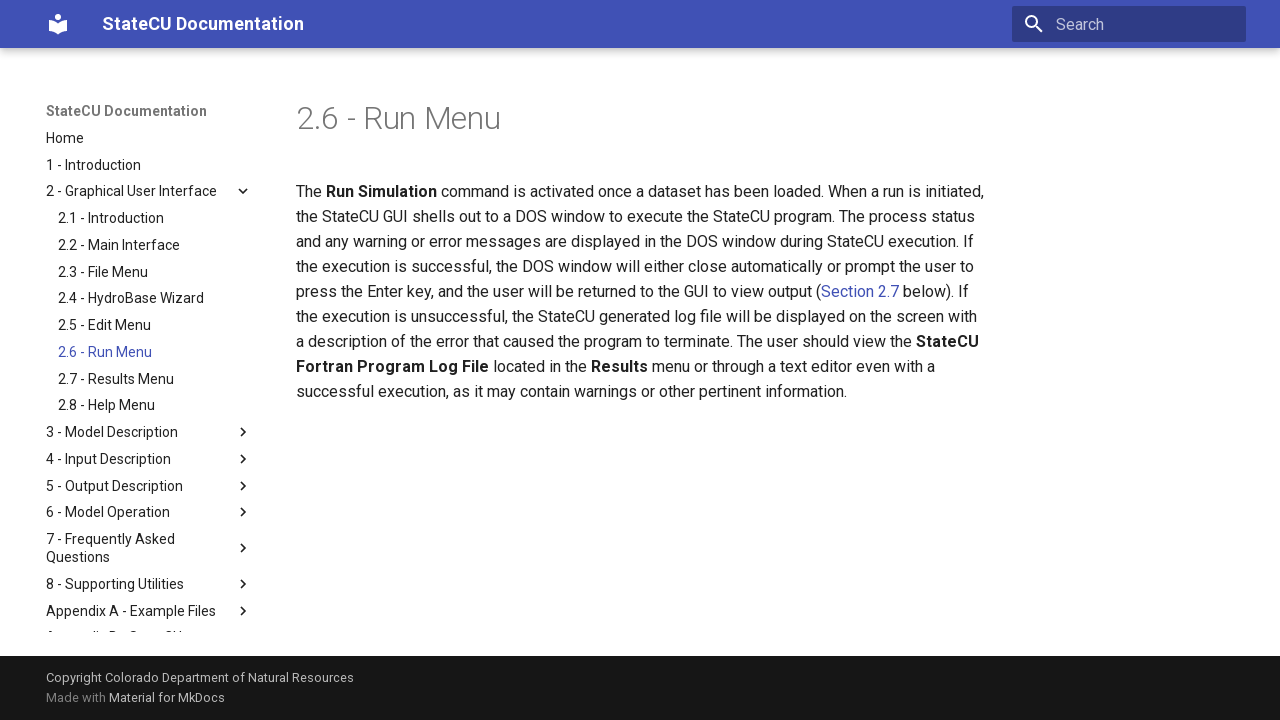

--- FILE ---
content_type: text/html
request_url: https://opencdss.state.co.us/statecu/latest/doc-user/GUI/26/
body_size: 45868
content:

<!doctype html>
<html lang="en" class="no-js">
  <head>
    
      <meta charset="utf-8">
      <meta name="viewport" content="width=device-width,initial-scale=1">
      
        <meta name="description" content="StateCU Documentation">
      
      
        <meta name="author" content="Colorado Department of Natural Resources">
      
      
      
        <link rel="prev" href="../25/">
      
      
        <link rel="next" href="../27/">
      
      <link rel="icon" href="../../images/DWR_icon.gif">
      <meta name="generator" content="mkdocs-1.4.2, mkdocs-material-9.1.6">
    
    
      
        <title>2.6 - Run Menu - StateCU Documentation</title>
      
    
    
      <link rel="stylesheet" href="../../assets/stylesheets/main.ded33207.min.css">
      
        
        <link rel="stylesheet" href="../../assets/stylesheets/palette.a0c5b2b5.min.css">
      
      

    
    
    
      
        
        
        <link rel="preconnect" href="https://fonts.gstatic.com" crossorigin>
        <link rel="stylesheet" href="https://fonts.googleapis.com/css?family=Roboto:300,300i,400,400i,700,700i%7CRoboto+Mono:400,400i,700,700i&display=fallback">
        <style>:root{--md-text-font:"Roboto";--md-code-font:"Roboto Mono"}</style>
      
    
    
    <script>__md_scope=new URL("../..",location),__md_hash=e=>[...e].reduce((e,_)=>(e<<5)-e+_.charCodeAt(0),0),__md_get=(e,_=localStorage,t=__md_scope)=>JSON.parse(_.getItem(t.pathname+"."+e)),__md_set=(e,_,t=localStorage,a=__md_scope)=>{try{t.setItem(a.pathname+"."+e,JSON.stringify(_))}catch(e){}}</script>
    
      

    
    
    
  </head>
  
  
    
    
    
    
    
    <body dir="ltr" data-md-color-scheme="default" data-md-color-primary="" data-md-color-accent="">
  
    
    
    <input class="md-toggle" data-md-toggle="drawer" type="checkbox" id="__drawer" autocomplete="off">
    <input class="md-toggle" data-md-toggle="search" type="checkbox" id="__search" autocomplete="off">
    <label class="md-overlay" for="__drawer"></label>
    <div data-md-component="skip">
      
    </div>
    <div data-md-component="announce">
      
    </div>
    
    
      

  

<header class="md-header md-header--shadow" data-md-component="header">
  <nav class="md-header__inner md-grid" aria-label="Header">
    <a href="../.." title="StateCU Documentation" class="md-header__button md-logo" aria-label="StateCU Documentation" data-md-component="logo">
      
  
  <svg xmlns="http://www.w3.org/2000/svg" viewBox="0 0 24 24"><path d="M12 8a3 3 0 0 0 3-3 3 3 0 0 0-3-3 3 3 0 0 0-3 3 3 3 0 0 0 3 3m0 3.54C9.64 9.35 6.5 8 3 8v11c3.5 0 6.64 1.35 9 3.54 2.36-2.19 5.5-3.54 9-3.54V8c-3.5 0-6.64 1.35-9 3.54Z"/></svg>

    </a>
    <label class="md-header__button md-icon" for="__drawer">
      <svg xmlns="http://www.w3.org/2000/svg" viewBox="0 0 24 24"><path d="M3 6h18v2H3V6m0 5h18v2H3v-2m0 5h18v2H3v-2Z"/></svg>
    </label>
    <div class="md-header__title" data-md-component="header-title">
      <div class="md-header__ellipsis">
        <div class="md-header__topic">
          <span class="md-ellipsis">
            StateCU Documentation
          </span>
        </div>
        <div class="md-header__topic" data-md-component="header-topic">
          <span class="md-ellipsis">
            
              2.6 - Run Menu
            
          </span>
        </div>
      </div>
    </div>
    
    
    
      <label class="md-header__button md-icon" for="__search">
        <svg xmlns="http://www.w3.org/2000/svg" viewBox="0 0 24 24"><path d="M9.5 3A6.5 6.5 0 0 1 16 9.5c0 1.61-.59 3.09-1.56 4.23l.27.27h.79l5 5-1.5 1.5-5-5v-.79l-.27-.27A6.516 6.516 0 0 1 9.5 16 6.5 6.5 0 0 1 3 9.5 6.5 6.5 0 0 1 9.5 3m0 2C7 5 5 7 5 9.5S7 14 9.5 14 14 12 14 9.5 12 5 9.5 5Z"/></svg>
      </label>
      <div class="md-search" data-md-component="search" role="dialog">
  <label class="md-search__overlay" for="__search"></label>
  <div class="md-search__inner" role="search">
    <form class="md-search__form" name="search">
      <input type="text" class="md-search__input" name="query" aria-label="Search" placeholder="Search" autocapitalize="off" autocorrect="off" autocomplete="off" spellcheck="false" data-md-component="search-query" required>
      <label class="md-search__icon md-icon" for="__search">
        <svg xmlns="http://www.w3.org/2000/svg" viewBox="0 0 24 24"><path d="M9.5 3A6.5 6.5 0 0 1 16 9.5c0 1.61-.59 3.09-1.56 4.23l.27.27h.79l5 5-1.5 1.5-5-5v-.79l-.27-.27A6.516 6.516 0 0 1 9.5 16 6.5 6.5 0 0 1 3 9.5 6.5 6.5 0 0 1 9.5 3m0 2C7 5 5 7 5 9.5S7 14 9.5 14 14 12 14 9.5 12 5 9.5 5Z"/></svg>
        <svg xmlns="http://www.w3.org/2000/svg" viewBox="0 0 24 24"><path d="M20 11v2H8l5.5 5.5-1.42 1.42L4.16 12l7.92-7.92L13.5 5.5 8 11h12Z"/></svg>
      </label>
      <nav class="md-search__options" aria-label="Search">
        
        <button type="reset" class="md-search__icon md-icon" title="Clear" aria-label="Clear" tabindex="-1">
          <svg xmlns="http://www.w3.org/2000/svg" viewBox="0 0 24 24"><path d="M19 6.41 17.59 5 12 10.59 6.41 5 5 6.41 10.59 12 5 17.59 6.41 19 12 13.41 17.59 19 19 17.59 13.41 12 19 6.41Z"/></svg>
        </button>
      </nav>
      
    </form>
    <div class="md-search__output">
      <div class="md-search__scrollwrap" data-md-scrollfix>
        <div class="md-search-result" data-md-component="search-result">
          <div class="md-search-result__meta">
            Initializing search
          </div>
          <ol class="md-search-result__list" role="presentation"></ol>
        </div>
      </div>
    </div>
  </div>
</div>
    
    
  </nav>
  
</header>
    
    <div class="md-container" data-md-component="container">
      
      
        
          
        
      
      <main class="md-main" data-md-component="main">
        <div class="md-main__inner md-grid">
          
            
              
              <div class="md-sidebar md-sidebar--primary" data-md-component="sidebar" data-md-type="navigation" >
                <div class="md-sidebar__scrollwrap">
                  <div class="md-sidebar__inner">
                    


<nav class="md-nav md-nav--primary" aria-label="Navigation" data-md-level="0">
  <label class="md-nav__title" for="__drawer">
    <a href="../.." title="StateCU Documentation" class="md-nav__button md-logo" aria-label="StateCU Documentation" data-md-component="logo">
      
  
  <svg xmlns="http://www.w3.org/2000/svg" viewBox="0 0 24 24"><path d="M12 8a3 3 0 0 0 3-3 3 3 0 0 0-3-3 3 3 0 0 0-3 3 3 3 0 0 0 3 3m0 3.54C9.64 9.35 6.5 8 3 8v11c3.5 0 6.64 1.35 9 3.54 2.36-2.19 5.5-3.54 9-3.54V8c-3.5 0-6.64 1.35-9 3.54Z"/></svg>

    </a>
    StateCU Documentation
  </label>
  
  <ul class="md-nav__list" data-md-scrollfix>
    
      
      
      

  
  
  
    <li class="md-nav__item">
      <a href="../.." class="md-nav__link">
        Home
      </a>
    </li>
  

    
      
      
      

  
  
  
    <li class="md-nav__item">
      <a href="../../Introduction/11/" class="md-nav__link">
        1 - Introduction
      </a>
    </li>
  

    
      
      
      

  
  
    
  
  
    
    <li class="md-nav__item md-nav__item--active md-nav__item--nested">
      
      
      
      
      <input class="md-nav__toggle md-toggle " type="checkbox" id="__nav_3" checked>
      
      
      
        <label class="md-nav__link" for="__nav_3" id="__nav_3_label" tabindex="0">
          2 - Graphical User Interface
          <span class="md-nav__icon md-icon"></span>
        </label>
      
      <nav class="md-nav" data-md-level="1" aria-labelledby="__nav_3_label" aria-expanded="true">
        <label class="md-nav__title" for="__nav_3">
          <span class="md-nav__icon md-icon"></span>
          2 - Graphical User Interface
        </label>
        <ul class="md-nav__list" data-md-scrollfix>
          
            
              
  
  
  
    <li class="md-nav__item">
      <a href="../21/" class="md-nav__link">
        2.1 - Introduction
      </a>
    </li>
  

            
          
            
              
  
  
  
    <li class="md-nav__item">
      <a href="../22/" class="md-nav__link">
        2.2 - Main Interface
      </a>
    </li>
  

            
          
            
              
  
  
  
    <li class="md-nav__item">
      <a href="../23/" class="md-nav__link">
        2.3 - File Menu
      </a>
    </li>
  

            
          
            
              
  
  
  
    <li class="md-nav__item">
      <a href="../24/" class="md-nav__link">
        2.4 - HydroBase Wizard
      </a>
    </li>
  

            
          
            
              
  
  
  
    <li class="md-nav__item">
      <a href="../25/" class="md-nav__link">
        2.5 - Edit Menu
      </a>
    </li>
  

            
          
            
              
  
  
    
  
  
    <li class="md-nav__item md-nav__item--active">
      
      <input class="md-nav__toggle md-toggle" type="checkbox" id="__toc">
      
      
      
      <a href="./" class="md-nav__link md-nav__link--active">
        2.6 - Run Menu
      </a>
      
    </li>
  

            
          
            
              
  
  
  
    <li class="md-nav__item">
      <a href="../27/" class="md-nav__link">
        2.7 - Results Menu
      </a>
    </li>
  

            
          
            
              
  
  
  
    <li class="md-nav__item">
      <a href="../28/" class="md-nav__link">
        2.8 - Help Menu
      </a>
    </li>
  

            
          
        </ul>
      </nav>
    </li>
  

    
      
      
      

  
  
  
    
    <li class="md-nav__item md-nav__item--nested">
      
      
      
      
      <input class="md-nav__toggle md-toggle " type="checkbox" id="__nav_4" >
      
      
      
        <label class="md-nav__link" for="__nav_4" id="__nav_4_label" tabindex="0">
          3 - Model Description
          <span class="md-nav__icon md-icon"></span>
        </label>
      
      <nav class="md-nav" data-md-level="1" aria-labelledby="__nav_4_label" aria-expanded="false">
        <label class="md-nav__title" for="__nav_4">
          <span class="md-nav__icon md-icon"></span>
          3 - Model Description
        </label>
        <ul class="md-nav__list" data-md-scrollfix>
          
            
              
  
  
  
    <li class="md-nav__item">
      <a href="../../ModelDescription/31/" class="md-nav__link">
        3.1 - Crop Irrigation Water Requirement by CU Location
      </a>
    </li>
  

            
          
            
              
  
  
  
    <li class="md-nav__item">
      <a href="../../ModelDescription/32/" class="md-nav__link">
        3.2 - Water Supply Limited Crop Consumptive Use by Structure
      </a>
    </li>
  

            
          
            
              
  
  
  
    <li class="md-nav__item">
      <a href="../../ModelDescription/33/" class="md-nav__link">
        3.3 - Water Supply Limited Crop Consumptive Use by Structure Considering Ground Water
      </a>
    </li>
  

            
          
            
              
  
  
  
    <li class="md-nav__item">
      <a href="../../ModelDescription/34/" class="md-nav__link">
        3.4 - Water Supply Limited Crop Consumptive Use by Structure and Priority
      </a>
    </li>
  

            
          
            
              
  
  
  
    <li class="md-nav__item">
      <a href="../../ModelDescription/35/" class="md-nav__link">
        3.5 - StateCU Advanced Modeling Options
      </a>
    </li>
  

            
          
        </ul>
      </nav>
    </li>
  

    
      
      
      

  
  
  
    
    <li class="md-nav__item md-nav__item--nested">
      
      
      
      
      <input class="md-nav__toggle md-toggle " type="checkbox" id="__nav_5" >
      
      
      
        <label class="md-nav__link" for="__nav_5" id="__nav_5_label" tabindex="0">
          4 - Input Description
          <span class="md-nav__icon md-icon"></span>
        </label>
      
      <nav class="md-nav" data-md-level="1" aria-labelledby="__nav_5_label" aria-expanded="false">
        <label class="md-nav__title" for="__nav_5">
          <span class="md-nav__icon md-icon"></span>
          4 - Input Description
        </label>
        <ul class="md-nav__list" data-md-scrollfix>
          
            
              
  
  
  
    <li class="md-nav__item">
      <a href="../../InputDescription/41/" class="md-nav__link">
        4.1 - Input File Development
      </a>
    </li>
  

            
          
            
              
  
  
  
    <li class="md-nav__item">
      <a href="../../InputDescription/42/" class="md-nav__link">
        4.2 - Remarks
      </a>
    </li>
  

            
          
            
              
  
  
  
    <li class="md-nav__item">
      <a href="../../InputDescription/43/" class="md-nav__link">
        4.3 - StateCU Response File (*.rcu)
      </a>
    </li>
  

            
          
            
              
  
  
  
    <li class="md-nav__item">
      <a href="../../InputDescription/44/" class="md-nav__link">
        4.4 - Model Control File (*.ccu)
      </a>
    </li>
  

            
          
            
              
  
  
  
    <li class="md-nav__item">
      <a href="../../InputDescription/45/" class="md-nav__link">
        4.5 - Climate Station Information File (*.cli)
      </a>
    </li>
  

            
          
            
              
  
  
  
    <li class="md-nav__item">
      <a href="../../InputDescription/46/" class="md-nav__link">
        4.6 - Structure Location File (*.str)
      </a>
    </li>
  

            
          
            
              
  
  
  
    <li class="md-nav__item">
      <a href="../../InputDescription/47/" class="md-nav__link">
        4.7 - Monthly Temperature File (*.tem)
      </a>
    </li>
  

            
          
            
              
  
  
  
    <li class="md-nav__item">
      <a href="../../InputDescription/48/" class="md-nav__link">
        4.8 - Monthly Precipitation File (*.prc)
      </a>
    </li>
  

            
          
            
              
  
  
  
    <li class="md-nav__item">
      <a href="../../InputDescription/49/" class="md-nav__link">
        4.9 - Front Date File (*.fd)
      </a>
    </li>
  

            
          
            
              
  
  
  
    <li class="md-nav__item">
      <a href="../../InputDescription/410/" class="md-nav__link">
        4.10 - Crop Characteristic File (*.cch)
      </a>
    </li>
  

            
          
            
              
  
  
  
    <li class="md-nav__item">
      <a href="../../InputDescription/411/" class="md-nav__link">
        4.11 - Blaney-Criddle Crop Coefficient File (*.kbc)
      </a>
    </li>
  

            
          
            
              
  
  
  
    <li class="md-nav__item">
      <a href="../../InputDescription/412/" class="md-nav__link">
        4.12 - Crop Distribution File (*.cds)
      </a>
    </li>
  

            
          
            
              
  
  
  
    <li class="md-nav__item">
      <a href="../../InputDescription/413/" class="md-nav__link">
        4.13 - Historical Direct Diversion File (*.ddh)
      </a>
    </li>
  

            
          
            
              
  
  
  
    <li class="md-nav__item">
      <a href="../../InputDescription/414/" class="md-nav__link">
        4.14 - Ground Water Pumping File (*.pvh)
      </a>
    </li>
  

            
          
            
              
  
  
  
    <li class="md-nav__item">
      <a href="../../InputDescription/415/" class="md-nav__link">
        4.15 - Irrigation Parameter Yearly Data File (*.ipy)
      </a>
    </li>
  

            
          
            
              
  
  
  
    <li class="md-nav__item">
      <a href="../../InputDescription/416/" class="md-nav__link">
        4.16 - Direct Diversion Rights File (*.ddr)
      </a>
    </li>
  

            
          
            
              
  
  
  
    <li class="md-nav__item">
      <a href="../../InputDescription/417/" class="md-nav__link">
        4.17 - Monthly Administration Number Time Series File (*.adm)
      </a>
    </li>
  

            
          
            
              
  
  
  
    <li class="md-nav__item">
      <a href="../../InputDescription/418/" class="md-nav__link">
        4.18 - Daily Administration Number Time Series File (*.add)
      </a>
    </li>
  

            
          
            
              
  
  
  
    <li class="md-nav__item">
      <a href="../../InputDescription/419/" class="md-nav__link">
        4.19 - Daily Historical Diversion File (*.ddy)
      </a>
    </li>
  

            
          
            
              
  
  
  
    <li class="md-nav__item">
      <a href="../../InputDescription/420/" class="md-nav__link">
        4.20 - Penman-Monteith Crop Coefficient File (*.kpm)
      </a>
    </li>
  

            
          
            
              
  
  
  
    <li class="md-nav__item">
      <a href="../../InputDescription/421/" class="md-nav__link">
        4.21 - Modified Hargreaves Crop Coefficient File (*.kmh)
      </a>
    </li>
  

            
          
            
              
  
  
  
    <li class="md-nav__item">
      <a href="../../InputDescription/422/" class="md-nav__link">
        4.22 - Daily Maximum Temperature File (*.tmx)
      </a>
    </li>
  

            
          
            
              
  
  
  
    <li class="md-nav__item">
      <a href="../../InputDescription/423/" class="md-nav__link">
        4.23 - Daily Minimum Temperature File (*.tmn)
      </a>
    </li>
  

            
          
            
              
  
  
  
    <li class="md-nav__item">
      <a href="../../InputDescription/424/" class="md-nav__link">
        4.24 - Daily Precipitation File (*.pdy)
      </a>
    </li>
  

            
          
            
              
  
  
  
    <li class="md-nav__item">
      <a href="../../InputDescription/425/" class="md-nav__link">
        4.25 - Daily Solar Radiation File (*.sol)
      </a>
    </li>
  

            
          
            
              
  
  
  
    <li class="md-nav__item">
      <a href="../../InputDescription/426/" class="md-nav__link">
        4.26 - Daily Vapor Pressure File (*.vap)
      </a>
    </li>
  

            
          
            
              
  
  
  
    <li class="md-nav__item">
      <a href="../../InputDescription/427/" class="md-nav__link">
        4.27 - Daily Wind Speed File (*.wnd)
      </a>
    </li>
  

            
          
            
              
  
  
  
    <li class="md-nav__item">
      <a href="../../InputDescription/428/" class="md-nav__link">
        4.28 - Monthly Drain File (*.dra)
      </a>
    </li>
  

            
          
            
              
  
  
  
    <li class="md-nav__item">
      <a href="../../InputDescription/429/" class="md-nav__link">
        4.29 - Monthly Replacement Crop Requirement (*.rcr)
      </a>
    </li>
  

            
          
            
              
  
  
  
    <li class="md-nav__item">
      <a href="../../InputDescription/430/" class="md-nav__link">
        4.30 - Monthly Partial Crop Requirement (*.pcr)
      </a>
    </li>
  

            
          
            
              
  
  
  
    <li class="md-nav__item">
      <a href="../../InputDescription/431/" class="md-nav__link">
        4.31 - GUI-Specific GIS Shape Files
      </a>
    </li>
  

            
          
        </ul>
      </nav>
    </li>
  

    
      
      
      

  
  
  
    
    <li class="md-nav__item md-nav__item--nested">
      
      
      
      
      <input class="md-nav__toggle md-toggle " type="checkbox" id="__nav_6" >
      
      
      
        <label class="md-nav__link" for="__nav_6" id="__nav_6_label" tabindex="0">
          5 - Output Description
          <span class="md-nav__icon md-icon"></span>
        </label>
      
      <nav class="md-nav" data-md-level="1" aria-labelledby="__nav_6_label" aria-expanded="false">
        <label class="md-nav__title" for="__nav_6">
          <span class="md-nav__icon md-icon"></span>
          5 - Output Description
        </label>
        <ul class="md-nav__list" data-md-scrollfix>
          
            
              
  
  
  
    <li class="md-nav__item">
      <a href="../../OutputDescription/51/" class="md-nav__link">
        5.1 - Remarks
      </a>
    </li>
  

            
          
            
              
  
  
  
    <li class="md-nav__item">
      <a href="../../OutputDescription/52/" class="md-nav__link">
        5.2 - Input Summary Output File (*.sum)
      </a>
    </li>
  

            
          
            
              
  
  
  
    <li class="md-nav__item">
      <a href="../../OutputDescription/53/" class="md-nav__link">
        5.3 - Crop Irrigation Water Requirement File (*.cir)
      </a>
    </li>
  

            
          
            
              
  
  
  
    <li class="md-nav__item">
      <a href="../../OutputDescription/54/" class="md-nav__link">
        5.4 - Water Supply Limited Consumptive Use Output File (*.wsl)
      </a>
    </li>
  

            
          
            
              
  
  
  
    <li class="md-nav__item">
      <a href="../../OutputDescription/55/" class="md-nav__link">
        5.5 - Water Budget (for Simulation) Output File (*.swb)
      </a>
    </li>
  

            
          
            
              
  
  
  
    <li class="md-nav__item">
      <a href="../../OutputDescription/56/" class="md-nav__link">
        5.6 - Water Budget (by Structure) Output File (*.dwb)
      </a>
    </li>
  

            
          
            
              
  
  
  
    <li class="md-nav__item">
      <a href="../../OutputDescription/57/" class="md-nav__link">
        5.7 - Detailed Structure Water Budget by Land Category File (*.4wb)
      </a>
    </li>
  

            
          
            
              
  
  
  
    <li class="md-nav__item">
      <a href="../../OutputDescription/58/" class="md-nav__link">
        5.8 - Detailed Blaney-Criddle Summary Output File (*.obc)
      </a>
    </li>
  

            
          
            
              
  
  
  
    <li class="md-nav__item">
      <a href="../../OutputDescription/59/" class="md-nav__link">
        5.9 - Detailed Penman-Monteith Output File (*.opm)
      </a>
    </li>
  

            
          
            
              
  
  
  
    <li class="md-nav__item">
      <a href="../../OutputDescription/510/" class="md-nav__link">
        5.10 - Detailed Modified Hargreaves Output File (*.omh)
      </a>
    </li>
  

            
          
            
              
  
  
  
    <li class="md-nav__item">
      <a href="../../OutputDescription/511/" class="md-nav__link">
        5.11 - StateMod Formatted Crop Irrigation Water Requirement File (*.ddc)
      </a>
    </li>
  

            
          
            
              
  
  
  
    <li class="md-nav__item">
      <a href="../../OutputDescription/512/" class="md-nav__link">
        5.12 - StateMod Formatted Ground Water Pumping File (*.gwp)
      </a>
    </li>
  

            
          
            
              
  
  
  
    <li class="md-nav__item">
      <a href="../../OutputDescription/513/" class="md-nav__link">
        5.13 - StateMod Formatted Average Monthly Efficiency Files (*.def, *.wef)
      </a>
    </li>
  

            
          
            
              
  
  
  
    <li class="md-nav__item">
      <a href="../../OutputDescription/514/" class="md-nav__link">
        5.14 - StateCU Binary Output File (*.bd1)
      </a>
    </li>
  

            
          
            
              
  
  
  
    <li class="md-nav__item">
      <a href="../../OutputDescription/515/" class="md-nav__link">
        5.15 - Simulation Log File (*.log)
      </a>
    </li>
  

            
          
            
              
  
  
  
    <li class="md-nav__item">
      <a href="../../OutputDescription/516/" class="md-nav__link">
        5.16 - Growing Season File (season.csv)
      </a>
    </li>
  

            
          
        </ul>
      </nav>
    </li>
  

    
      
      
      

  
  
  
    
    <li class="md-nav__item md-nav__item--nested">
      
      
      
      
      <input class="md-nav__toggle md-toggle " type="checkbox" id="__nav_7" >
      
      
      
        <label class="md-nav__link" for="__nav_7" id="__nav_7_label" tabindex="0">
          6 - Model Operation
          <span class="md-nav__icon md-icon"></span>
        </label>
      
      <nav class="md-nav" data-md-level="1" aria-labelledby="__nav_7_label" aria-expanded="false">
        <label class="md-nav__title" for="__nav_7">
          <span class="md-nav__icon md-icon"></span>
          6 - Model Operation
        </label>
        <ul class="md-nav__list" data-md-scrollfix>
          
            
              
  
  
  
    <li class="md-nav__item">
      <a href="../../ModelOperation/61/" class="md-nav__link">
        6.1 - Model Execution
      </a>
    </li>
  

            
          
            
              
  
  
  
    <li class="md-nav__item">
      <a href="../../ModelOperation/62/" class="md-nav__link">
        6.2 - Organization
      </a>
    </li>
  

            
          
            
              
  
  
  
    <li class="md-nav__item">
      <a href="../../ModelOperation/63/" class="md-nav__link">
        6.3 - Consumptive Use Component
      </a>
    </li>
  

            
          
            
              
  
  
  
    <li class="md-nav__item">
      <a href="../../ModelOperation/64/" class="md-nav__link">
        6.4 - Structure Water Budget Component
      </a>
    </li>
  

            
          
        </ul>
      </nav>
    </li>
  

    
      
      
      

  
  
  
    
    <li class="md-nav__item md-nav__item--nested">
      
      
      
      
      <input class="md-nav__toggle md-toggle " type="checkbox" id="__nav_8" >
      
      
      
        <label class="md-nav__link" for="__nav_8" id="__nav_8_label" tabindex="0">
          7 - Frequently Asked Questions
          <span class="md-nav__icon md-icon"></span>
        </label>
      
      <nav class="md-nav" data-md-level="1" aria-labelledby="__nav_8_label" aria-expanded="false">
        <label class="md-nav__title" for="__nav_8">
          <span class="md-nav__icon md-icon"></span>
          7 - Frequently Asked Questions
        </label>
        <ul class="md-nav__list" data-md-scrollfix>
          
            
              
  
  
  
    <li class="md-nav__item">
      <a href="../../FAQ/71/" class="md-nav__link">
        7.1 - How to Install StateCU?
      </a>
    </li>
  

            
          
            
              
  
  
  
    <li class="md-nav__item">
      <a href="../../FAQ/72/" class="md-nav__link">
        7.2 - What is a Scenario?
      </a>
    </li>
  

            
          
            
              
  
  
  
    <li class="md-nav__item">
      <a href="../../FAQ/73/" class="md-nav__link">
        7.3 - How to Open an Existing Scenario?
      </a>
    </li>
  

            
          
            
              
  
  
  
    <li class="md-nav__item">
      <a href="../../FAQ/74/" class="md-nav__link">
        7.4 - How to Document a Scenario?
      </a>
    </li>
  

            
          
            
              
  
  
  
    <li class="md-nav__item">
      <a href="../../FAQ/75/" class="md-nav__link">
        7.5 - How to Create a Subset Scenario from an Existing Scenario?
      </a>
    </li>
  

            
          
            
              
  
  
  
    <li class="md-nav__item">
      <a href="../../FAQ/76/" class="md-nav__link">
        7.6 - How to Create a New Scenario?
      </a>
    </li>
  

            
          
            
              
  
  
  
    <li class="md-nav__item">
      <a href="../../FAQ/77/" class="md-nav__link">
        7.7 - What is the Difference Bewteen a Climate Station and Structure Scenario?
      </a>
    </li>
  

            
          
            
              
  
  
  
    <li class="md-nav__item">
      <a href="../../FAQ/78/" class="md-nav__link">
        7.8 - What is the Difference Between Monthly and Daily Consumptive Use Analysis?
      </a>
    </li>
  

            
          
            
              
  
  
  
    <li class="md-nav__item">
      <a href="../../FAQ/79/" class="md-nav__link">
        7.9 - What is the Difference Between Potential Consumptive Use and Irrigation Water Requirement?
      </a>
    </li>
  

            
          
            
              
  
  
  
    <li class="md-nav__item">
      <a href="../../FAQ/710/" class="md-nav__link">
        7.10 - What is a Supply Limited Consumptive Use Analysis?
      </a>
    </li>
  

            
          
            
              
  
  
  
    <li class="md-nav__item">
      <a href="../../FAQ/711/" class="md-nav__link">
        7.11 - What is a Ground Water Analysis?
      </a>
    </li>
  

            
          
            
              
  
  
  
    <li class="md-nav__item">
      <a href="../../FAQ/712/" class="md-nav__link">
        7.12 - What is a Water Rights Analysis?
      </a>
    </li>
  

            
          
            
              
  
  
  
    <li class="md-nav__item">
      <a href="../../FAQ/713/" class="md-nav__link">
        7.13 - How to Analyze a Fraction of a Ditch?
      </a>
    </li>
  

            
          
            
              
  
  
  
    <li class="md-nav__item">
      <a href="../../FAQ/714/" class="md-nav__link">
        7.14 - What is the Difference Between an Elevation and Orographic Adjustment?
      </a>
    </li>
  

            
          
            
              
  
  
  
    <li class="md-nav__item">
      <a href="../../FAQ/715/" class="md-nav__link">
        7.15 - What input files are required for a climate station scenario?
      </a>
    </li>
  

            
          
            
              
  
  
  
    <li class="md-nav__item">
      <a href="../../FAQ/716/" class="md-nav__link">
        7.16 - How to Create an AWAS Input File?
      </a>
    </li>
  

            
          
        </ul>
      </nav>
    </li>
  

    
      
      
      

  
  
  
    
    <li class="md-nav__item md-nav__item--nested">
      
      
      
      
      <input class="md-nav__toggle md-toggle " type="checkbox" id="__nav_9" >
      
      
      
        <label class="md-nav__link" for="__nav_9" id="__nav_9_label" tabindex="0">
          8 - Supporting Utilities
          <span class="md-nav__icon md-icon"></span>
        </label>
      
      <nav class="md-nav" data-md-level="1" aria-labelledby="__nav_9_label" aria-expanded="false">
        <label class="md-nav__title" for="__nav_9">
          <span class="md-nav__icon md-icon"></span>
          8 - Supporting Utilities
        </label>
        <ul class="md-nav__list" data-md-scrollfix>
          
            
              
  
  
  
    <li class="md-nav__item">
      <a href="../../SupportingUtilities/81/" class="md-nav__link">
        8.1 - CDSS Database (HydroBase)
      </a>
    </li>
  

            
          
            
              
  
  
  
    <li class="md-nav__item">
      <a href="../../SupportingUtilities/82/" class="md-nav__link">
        8.2 - StateDMI (StateMod)
      </a>
    </li>
  

            
          
            
              
  
  
  
    <li class="md-nav__item">
      <a href="../../SupportingUtilities/83/" class="md-nav__link">
        8.3 - StateDMI (StateCU)
      </a>
    </li>
  

            
          
            
              
  
  
  
    <li class="md-nav__item">
      <a href="../../SupportingUtilities/84/" class="md-nav__link">
        8.4 - TSTool DMI
      </a>
    </li>
  

            
          
        </ul>
      </nav>
    </li>
  

    
      
      
      

  
  
  
    
    <li class="md-nav__item md-nav__item--nested">
      
      
      
      
      <input class="md-nav__toggle md-toggle " type="checkbox" id="__nav_10" >
      
      
      
        <label class="md-nav__link" for="__nav_10" id="__nav_10_label" tabindex="0">
          Appendix A - Example Files
          <span class="md-nav__icon md-icon"></span>
        </label>
      
      <nav class="md-nav" data-md-level="1" aria-labelledby="__nav_10_label" aria-expanded="false">
        <label class="md-nav__title" for="__nav_10">
          <span class="md-nav__icon md-icon"></span>
          Appendix A - Example Files
        </label>
        <ul class="md-nav__list" data-md-scrollfix>
          
            
              
  
  
  
    <li class="md-nav__item">
      <a href="../../AppendixA/A1/" class="md-nav__link">
        A.1 - StateCU Response File (*.rcu)
      </a>
    </li>
  

            
          
            
              
  
  
  
    <li class="md-nav__item">
      <a href="../../AppendixA/A2/" class="md-nav__link">
        A.2 - Model Control File (*.ccu)
      </a>
    </li>
  

            
          
            
              
  
  
  
    <li class="md-nav__item">
      <a href="../../AppendixA/A3/" class="md-nav__link">
        A.3 - Climate Station Information File (*.cli)
      </a>
    </li>
  

            
          
            
              
  
  
  
    <li class="md-nav__item">
      <a href="../../AppendixA/A4/" class="md-nav__link">
        A.4 - Structure Location File (*.str)
      </a>
    </li>
  

            
          
            
              
  
  
  
    <li class="md-nav__item">
      <a href="../../AppendixA/A5/" class="md-nav__link">
        A.5 - Monthly Temperature File (*.tem)
      </a>
    </li>
  

            
          
            
              
  
  
  
    <li class="md-nav__item">
      <a href="../../AppendixA/A6/" class="md-nav__link">
        A.6 - Monthly Precipitation File (*.prc)
      </a>
    </li>
  

            
          
            
              
  
  
  
    <li class="md-nav__item">
      <a href="../../AppendixA/A7/" class="md-nav__link">
        A.7 - Frost Date File (*.fd)
      </a>
    </li>
  

            
          
            
              
  
  
  
    <li class="md-nav__item">
      <a href="../../AppendixA/A8/" class="md-nav__link">
        A.8 - Crop Characteristic File (*.cch)
      </a>
    </li>
  

            
          
            
              
  
  
  
    <li class="md-nav__item">
      <a href="../../AppendixA/A9/" class="md-nav__link">
        A.9 - Blaney-Criddle Crop Coefficient File (*.kbc)
      </a>
    </li>
  

            
          
            
              
  
  
  
    <li class="md-nav__item">
      <a href="../../AppendixA/A10/" class="md-nav__link">
        A.10 - Crop Distribution File (*.cds)
      </a>
    </li>
  

            
          
            
              
  
  
  
    <li class="md-nav__item">
      <a href="../../AppendixA/A11/" class="md-nav__link">
        A.11 - Historical Direct Diversion File (*.ddh)
      </a>
    </li>
  

            
          
            
              
  
  
  
    <li class="md-nav__item">
      <a href="../../AppendixA/A12/" class="md-nav__link">
        A.12 - Ground Water Pumping File (*.pvh)
      </a>
    </li>
  

            
          
            
              
  
  
  
    <li class="md-nav__item">
      <a href="../../AppendixA/A13/" class="md-nav__link">
        A.13 - Irrigation Parameter Yearly Data File (*.ipy)
      </a>
    </li>
  

            
          
            
              
  
  
  
    <li class="md-nav__item">
      <a href="../../AppendixA/A14/" class="md-nav__link">
        A.14 - Direct Diversion Rights File (*.ddr)
      </a>
    </li>
  

            
          
            
              
  
  
  
    <li class="md-nav__item">
      <a href="../../AppendixA/A15/" class="md-nav__link">
        A.15 - Monthly Administration Number Time Series File (*.adm)
      </a>
    </li>
  

            
          
            
              
  
  
  
    <li class="md-nav__item">
      <a href="../../AppendixA/A16/" class="md-nav__link">
        A.16 - Daily Historical Diversions File (*.ddy)
      </a>
    </li>
  

            
          
            
              
  
  
  
    <li class="md-nav__item">
      <a href="../../AppendixA/A17/" class="md-nav__link">
        A.17 - Daily Maximum Temperature File (tmax.stm)
      </a>
    </li>
  

            
          
            
              
  
  
  
    <li class="md-nav__item">
      <a href="../../AppendixA/A18/" class="md-nav__link">
        A.18 - Daily Minimum Temperature File (tmin.stm)
      </a>
    </li>
  

            
          
            
              
  
  
  
    <li class="md-nav__item">
      <a href="../../AppendixA/A19/" class="md-nav__link">
        A.19 - Daily Precipitation File (ppt.stm)
      </a>
    </li>
  

            
          
            
              
  
  
  
    <li class="md-nav__item">
      <a href="../../AppendixA/A20/" class="md-nav__link">
        A.20 - Daily Solar Radiation File (rad.stm)
      </a>
    </li>
  

            
          
            
              
  
  
  
    <li class="md-nav__item">
      <a href="../../AppendixA/A21/" class="md-nav__link">
        A.21 - Daily Vapor Pressure File (vap.stm)
      </a>
    </li>
  

            
          
            
              
  
  
  
    <li class="md-nav__item">
      <a href="../../AppendixA/A22/" class="md-nav__link">
        A.22 - Daily Wind Speed File (wind.stm)
      </a>
    </li>
  

            
          
            
              
  
  
  
    <li class="md-nav__item">
      <a href="../../AppendixA/A23/" class="md-nav__link">
        A.23 - Monthly Drain File (*.dra)
      </a>
    </li>
  

            
          
            
              
  
  
  
    <li class="md-nav__item">
      <a href="../../AppendixA/A24/" class="md-nav__link">
        A.24 - Monthly Replacement Crop Requirement (*.rcr)
      </a>
    </li>
  

            
          
            
              
  
  
  
    <li class="md-nav__item">
      <a href="../../AppendixA/A25/" class="md-nav__link">
        A.25 - Monthly Partial Crop Requirement (*.pcr)
      </a>
    </li>
  

            
          
            
              
  
  
  
    <li class="md-nav__item">
      <a href="../../AppendixA/A26/" class="md-nav__link">
        A.26 - Binary File (*.bd1) Parameter Descriptions
      </a>
    </li>
  

            
          
            
              
  
  
  
    <li class="md-nav__item">
      <a href="../../AppendixA/A27/" class="md-nav__link">
        A.27 - Input Summary Output File (*.sum)
      </a>
    </li>
  

            
          
            
              
  
  
  
    <li class="md-nav__item">
      <a href="../../AppendixA/A28/" class="md-nav__link">
        A.28 - Crop Irrigation Water Requirement Output File (*.cir)
      </a>
    </li>
  

            
          
            
              
  
  
  
    <li class="md-nav__item">
      <a href="../../AppendixA/A29/" class="md-nav__link">
        A.29 - Supply-limited Consumptive Use Output File (*.wsl)
      </a>
    </li>
  

            
          
            
              
  
  
  
    <li class="md-nav__item">
      <a href="../../AppendixA/A30/" class="md-nav__link">
        A.30 - Detailed Water Budget Output File (*.dwb)
      </a>
    </li>
  

            
          
            
              
  
  
  
    <li class="md-nav__item">
      <a href="../../AppendixA/A31/" class="md-nav__link">
        A.31 - Farm Water Budget (For Scenario) Output File (*.swb)
      </a>
    </li>
  

            
          
            
              
  
  
  
    <li class="md-nav__item">
      <a href="../../AppendixA/A32/" class="md-nav__link">
        A.32 - Detailed 4 Land Category Water Budget Output File (*.4wb)
      </a>
    </li>
  

            
          
            
              
  
  
  
    <li class="md-nav__item">
      <a href="../../AppendixA/A33/" class="md-nav__link">
        A.33 - Detailed Blaney-Criddle Output File (*.obc)
      </a>
    </li>
  

            
          
            
              
  
  
  
    <li class="md-nav__item">
      <a href="../../AppendixA/A34/" class="md-nav__link">
        A.34 - Detailed Penman-Monteith Output File (*.opm)
      </a>
    </li>
  

            
          
            
              
  
  
  
    <li class="md-nav__item">
      <a href="../../AppendixA/A35/" class="md-nav__link">
        A.35 - StateMod Formatted Crop Irrigation Water Requirement File (*.ddc)
      </a>
    </li>
  

            
          
            
              
  
  
  
    <li class="md-nav__item">
      <a href="../../AppendixA/A36/" class="md-nav__link">
        A.36 - StateMod Formatted Ground Water Pumping File (*.gwp)
      </a>
    </li>
  

            
          
            
              
  
  
  
    <li class="md-nav__item">
      <a href="../../AppendixA/A37/" class="md-nav__link">
        A.37 - StateMod Formatted Average Monthly Efficiency Files (*.def, *.wef)
      </a>
    </li>
  

            
          
            
              
  
  
  
    <li class="md-nav__item">
      <a href="../../AppendixA/A38/" class="md-nav__link">
        A.38 - Growing Season File (season.csv)
      </a>
    </li>
  

            
          
        </ul>
      </nav>
    </li>
  

    
      
      
      

  
  
  
    
    <li class="md-nav__item md-nav__item--nested">
      
      
      
      
      <input class="md-nav__toggle md-toggle " type="checkbox" id="__nav_11" >
      
      
      
        <label class="md-nav__link" for="__nav_11" id="__nav_11_label" tabindex="0">
          Appendix B - StateCU Program Flow Charts and Subroutines
          <span class="md-nav__icon md-icon"></span>
        </label>
      
      <nav class="md-nav" data-md-level="1" aria-labelledby="__nav_11_label" aria-expanded="false">
        <label class="md-nav__title" for="__nav_11">
          <span class="md-nav__icon md-icon"></span>
          Appendix B - StateCU Program Flow Charts and Subroutines
        </label>
        <ul class="md-nav__list" data-md-scrollfix>
          
            
              
  
  
  
    <li class="md-nav__item">
      <a href="../../AppendixB/B1/" class="md-nav__link">
        B.1 - Supporting Flow Charts
      </a>
    </li>
  

            
          
            
              
  
  
  
    <li class="md-nav__item">
      <a href="../../AppendixB/B2/" class="md-nav__link">
        B.2 - Descriptions of Program Subroutines
      </a>
    </li>
  

            
          
        </ul>
      </nav>
    </li>
  

    
  </ul>
</nav>
                  </div>
                </div>
              </div>
            
            
              
              <div class="md-sidebar md-sidebar--secondary" data-md-component="sidebar" data-md-type="toc" >
                <div class="md-sidebar__scrollwrap">
                  <div class="md-sidebar__inner">
                    

<nav class="md-nav md-nav--secondary" aria-label="Table of contents">
  
  
  
  
</nav>
                  </div>
                </div>
              </div>
            
          
          
            <div class="md-content" data-md-component="content">
              <article class="md-content__inner md-typeset">
                
                  


  <h1>2.6 - Run Menu</h1>

<p>The <strong>Run Simulation</strong> command is activated once a dataset has been loaded. When a run is initiated, the
StateCU GUI shells out to a DOS window to execute the StateCU program. The process status and any
warning or error messages are displayed in the DOS window during StateCU execution. If the execution is
successful, the DOS window will either close automatically or prompt the user to press the Enter key, and
the user will be returned to the GUI to view output (<a href="../27/">Section 2.7</a> below). If the execution is unsuccessful, the
StateCU generated log file will be displayed on the screen with a description of the error that caused the
program to terminate. The user should view the <strong>StateCU Fortran Program Log File</strong> located in the
<strong>Results</strong> menu or through a text editor even with a successful execution, as it may contain warnings or other
pertinent information. </p>





                
              </article>
            </div>
          
          
        </div>
        
      </main>
      
        <footer class="md-footer">
  
  <div class="md-footer-meta md-typeset">
    <div class="md-footer-meta__inner md-grid">
      <div class="md-copyright">
  
    <div class="md-copyright__highlight">
      Copyright Colorado Department of Natural Resources
    </div>
  
  
    Made with
    <a href="https://squidfunk.github.io/mkdocs-material/" target="_blank" rel="noopener">
      Material for MkDocs
    </a>
  
</div>
      
    </div>
  </div>
</footer>
      
    </div>
    <div class="md-dialog" data-md-component="dialog">
      <div class="md-dialog__inner md-typeset"></div>
    </div>
    
    <script id="__config" type="application/json">{"base": "../..", "features": [], "search": "../../assets/javascripts/workers/search.208ed371.min.js", "translations": {"clipboard.copied": "Copied to clipboard", "clipboard.copy": "Copy to clipboard", "search.result.more.one": "1 more on this page", "search.result.more.other": "# more on this page", "search.result.none": "No matching documents", "search.result.one": "1 matching document", "search.result.other": "# matching documents", "search.result.placeholder": "Type to start searching", "search.result.term.missing": "Missing", "select.version": "Select version"}}</script>
    
    
      <script src="../../assets/javascripts/bundle.51198bba.min.js"></script>
      
        <script src="https://cdnjs.cloudflare.com/ajax/libs/mathjax/2.7.0/MathJax.js?config=TeX-MML-AM_CHTML"></script>
      
        <script src="https://cdn.mathjax.org/mathjax/latest/MathJax.js?config=TeX-AMS_HTML"></script>
      
    
  </body>
</html>